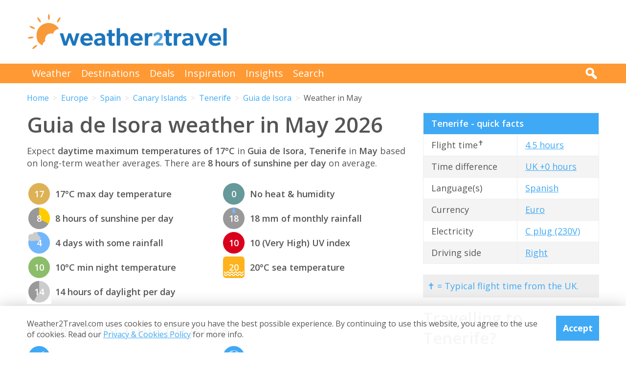

--- FILE ---
content_type: text/html; charset=UTF-8
request_url: https://www.weather2travel.com/tenerife/guia-de-isora/may/
body_size: 12606
content:


<!DOCTYPE html>
<!--[if lt IE 7]> <html class="no-js ie6 oldie" lang="en"> <![endif]-->
<!--[if IE 7]>    <html class="no-js ie7 oldie" lang="en"> <![endif]-->
<!--[if IE 8]>    <html class="no-js ie8 oldie" lang="en"> <![endif]-->
<!--[if gt IE 8]><!--> <html class="no-js" lang="en"> <!--<![endif]-->
<head><!-- Google tag (gtag.js) -->
<script async src="https://www.googletagmanager.com/gtag/js?id=G-2JJSB653K2"></script>
<script>
  window.dataLayer = window.dataLayer || [];
  function gtag(){dataLayer.push(arguments);}
  gtag('js', new Date());

  gtag('config', 'G-2JJSB653K2');
</script>
	<meta charset="utf-8" />
	<meta http-equiv="X-UA-Compatible" content="IE=edge,chrome=1" />

	<title>Guia de Isora weather in May 2026 | Tenerife: How hot?</title>
	<meta name="description" content="Guia de Isora May weather guide. Check temperature, rainfall &amp; sunshine averages &amp; more in May 2026 for Guia de Isora, Tenerife" />

	<link href="//fonts.googleapis.com/css?family=Open+Sans:300,400,700,600" rel="stylesheet" type="text/css">
	<link href="//maxcdn.bootstrapcdn.com/font-awesome/4.3.0/css/font-awesome.min.css" rel="stylesheet" type="text/css">
	<link href="/css/normalize.min.css?v=20160712" rel="stylesheet" type="text/css" />
	<link href="/css/main.min.css?v=20180622" rel="stylesheet" type="text/css" />
	<link href="/css/search.min.css?v=20200803" rel="stylesheet" type="text/css" />
	<link href="/css/content.min.css?v=20170125" rel="stylesheet" type="text/css" />

	<!-- Responsive and mobile friendly stuff -->
	<meta http-equiv="cleartype" content="on">
	<meta name="HandheldFriendly" content="True">
	<meta name="MobileOptimized" content="320">
	<meta name="viewport" content="width=device-width" />
	<!--                                      -->

	<!-- Twitter Card data -->
	<meta name="twitter:card" content="summary" />
	<meta name="twitter:site" content="@weather2travel">
	<meta name="twitter:title" content="Guia de Isora weather in May 2026 | Tenerife: How hot?">
	<meta name="twitter:description" content="Guia de Isora May weather guide. Check temperature, rainfall &amp; sunshine averages &amp; more in May 2026 for Guia de Isora, Tenerife">
	<meta name="twitter:image" content="">
	<meta name="twitter:creator" content="@weather2travel">
	<meta name="twitter:url" content="https://www.weather2travel.com/tenerife/guia-de-isora/may/" />
	<meta name="twitter:title" content="Guia de Isora weather in May 2026 | Tenerife: How hot?" />

	<!-- Open Graph data -->
	<meta property="og:title" content="Guia de Isora weather in May 2026 | Tenerife: How hot?" />
	<meta property="og:type" content="website" />
	<meta property="og:url" content="https://www.weather2travel.com/tenerife/guia-de-isora/may/" />
	<meta property="og:image" content="" />
	<meta property="og:site_name" content="Weather2Travel.com" />
	<meta property="og:description" content="Guia de Isora May weather guide. Check temperature, rainfall &amp; sunshine averages &amp; more in May 2026 for Guia de Isora, Tenerife" />

<script language="javascript" type="text/javascript" src="/js/jquery-1.11.2.min.js"></script>
<script language="javascript" type="text/javascript" src="/js/discount-code.min.js?v=20200820"></script>

	<meta name="robots" content="index, follow" />
	<meta name="robots" content="NOODP" />
	<meta name="author" content="Weather2Travel.com" />
	<meta name="copyright" content="Copyright (c) 2005-2026" />
	<meta name="revised" content="Thu, 22 Jan 2026 22:00:00 UTC" />
	<meta name="last-modified" content="Thu, 22 Jan 2026 22:00:00 UTC" />
	<link rel="canonical" href="https://www.weather2travel.com/tenerife/guia-de-isora/may/" />
	<link rel="icon" href="/favicon.ico" type="image/x-icon" />
	<link rel="apple-touch-icon" href="/iphone.png"/>

<!-- Facebook Pixel Code -->
<script>
!function(f,b,e,v,n,t,s){if(f.fbq)return;n=f.fbq=function(){n.callMethod?
n.callMethod.apply(n,arguments):n.queue.push(arguments)};if(!f._fbq)f._fbq=n;
n.push=n;n.loaded=!0;n.version='2.0';n.queue=[];t=b.createElement(e);t.async=!0;
t.src=v;s=b.getElementsByTagName(e)[0];s.parentNode.insertBefore(t,s)}(window,
document,'script','https://connect.facebook.net/en_US/fbevents.js');

fbq('init', '237444546639682');
fbq('track', "PageView");

fbq('track', 'ViewContent');

</script>

<noscript><img height="1" width="1" style="display:none"
src="https://www.facebook.com/tr?id=237444546639682&ev=PageView&noscript=1"
/></noscript>
<!-- End Facebook Pixel Code -->

<script>
  (adsbygoogle = window.adsbygoogle || []).push({
    google_ad_client: "ca-pub-3094975846763119",
    enable_page_level_ads: true
  });
</script>

<script type="application/ld+json"> {
"@context": "https://schema.org", 
"@type": "FAQPage", 
"@id": "https://www.weather2travel.com/tenerife/guia-de-isora/may/#faqs", 
"headline": "Guia de Isora weather in May 2026 | Tenerife: How hot?", 
"url": "https://www.weather2travel.com/tenerife/guia-de-isora/may/", 
"mainEntity": [ 
 { "@type": "Question", "name": "How hot is it in Guia de Isora in May?", 
  "acceptedAnswer": { "@type": "Answer", 
  "text": "Daytime temperatures usually reach 21&deg;C in Guia de Isora in May, falling to 14&deg;C at night. " }} 

,  { "@type": "Question", "name": "How sunny is it in Guia de Isora in May?", 
  "acceptedAnswer": { "@type": "Answer", 
  "text": "There are normally 9 hours of bright sunshine each day in Guia de Isora in May - that's 63% of daylight hours. " }} 

,  { "@type": "Question", "name": "How warm is the sea around Guia de Isora in May?", 
  "acceptedAnswer": { "@type": "Answer", 
  "text": "The average sea temperature around Guia de Isora in May is 20&deg;C." }} 

,  { "@type": "Question", "name": "Does it ever rain in Guia de Isora in May?", 
  "acceptedAnswer": { "@type": "Answer", 
  "text": "There are usually 2 days with some rain in Guia de Isora in May and the average monthly rainfall is 11mm. " }} 

]  
} </script>  

<script type="application/ld+json">
    {
        "@context" : "http://schema.org",
        "@type" : "WebSite",
        "name" : "Weather2Travel.com",
        "alternateName": "Weather2Travel",
        "url" : "https://www.weather2travel.com/tenerife/guia-de-isora/may/",
        "potentialAction": {
            "@type": "SearchAction",
            "target": "https://www.weather2travel.com/search/?q={search_term_string}&r=GSearch",
            "query-input": "required name=search_term_string"
            }
    }
</script>

<script type="application/ld+json">
    {
        "@context" : "http://schema.org",
        "@type" : "Organization",
        "name" : "Weather2Travel.com",
        "url" : "https://www.weather2travel.com/tenerife/guia-de-isora/may/",
        "telephone": "+44 (0)1483 330 330",
        "address": {
            "@type": "PostalAddress",
            "addressCountry": "GB",
            "addressLocality": "Woking",
            "postalCode": "GU21 6HR",
            "streetAddress": "1 Crown Square"
            },
            "logo": "https://www.weather2travel.com/images/weather2travel-logo.png",
            "sameAs" : [
                "https://www.facebook.com/weather2travel",
                "https://twitter.com/weather2travel",
                "https://uk.pinterest.com/weather2travel",
                "https://www.instagram.com/weather2travel"
        ]
    }
</script>

<script type="application/ld+json">
	{
	"@context": "http://schema.org",
	"@type": "BreadcrumbList",
	"itemListElement": [
		{"@type":"ListItem","position": "1","item": {"@id": "https://www.weather2travel.com/","name": "Home" }}
,		{"@type":"ListItem","position": "2","item": {"@id": "https://www.weather2travel.com/tenerife/","name": "Tenerife" }}
,		{"@type":"ListItem","position": "3","item": {"@id": "https://www.weather2travel.com/tenerife/guia-de-isora/","name": "Guia de Isora" }}
,		{"@type":"ListItem","position": "4","item": {"@id": "https://www.weather2travel.com/tenerife/guia-de-isora/may/","name": "Weather in May" }}
	]
	}
</script>

  <!-- ClickTripz City UCO -->
  <script type="text/javascript">
    window._CTZ = {
      "enabled": true,
      "verticals": {
        "hotel": {
          "active": true,
          "search": {
            "city": "Guia de Isora",
            "region": "Canary Islands",
            "countryCode": "ES"
          }
        }
      },
      "extra": {
        "city_name": "Guia de Isora",
        "page_name": "city_page",
        "position": "mid_center"
      }
    };
  </script>
  <!-- /ClickTripz UCO -->


<!-- Let me Allez (letmeallez.js) - Stay22 -->
<script>
  (function (s, t, a, y, twenty, two) {
    s.Stay22 = s.Stay22 || {};

    // Just fill out your configs here
    s.Stay22.params = {
      aid: "w2t",
    };

    // Leave this part as-is;
    twenty = t.createElement(a);
    two = t.getElementsByTagName(a)[0];
    twenty.async = 1;
    twenty.src = y;
    two.parentNode.insertBefore(twenty, two);
  })(window, document, "script", "https://scripts.stay22.com/letmeallez.js");
</script>

</head><body><div class="full_width" >
		<header id="site_header" class="inner_width">

			<div id="header_container">
				<div id="header_logo">
					<a href='/' title="weather2travel.com - travel deals for your holiday in the sun"><img alt="weather2travel.com - travel deals for your holiday in the sun" src="/images/weather2travel-logo.svg" /></a>
					<div id="mobile_menu"></div>
				</div>
				<div id="header_banner">
<!-- W2T2015_728x90top -->
<ins class="adsbygoogle"
     style="display:inline-block;width:728px;height:90px"
     data-ad-client="ca-pub-3094975846763119"
     data-ad-slot="7347398493"></ins>
<script>
(adsbygoogle = window.adsbygoogle || []).push({});
</script>
				</div>
			</div>

		</header>
	</div>
	<div class="full_width" id="navbar">
		<nav class="inner_width">
			<ul id="topnav">
				<li><a href="/weather-comparison/">Weather</a></li>
				<li><a href="/destinations/">Destinations</a></li>
				<li><a href="/deals-and-discounts/">Deals</a></li>
				<li><a href="/blog/">Inspiration</a></li>
				<li><a href="/insights/">Insights</a></li>
				<li><a href="/search/">Search</a></li>
				<li id="mobile_search">
					<form action="/search/" method="GET">
						<input name="q" placeholder="Search" type="text" value="" />
						<input name="r" type="hidden" value="May---3000106" />
						<input src="/images/search.png" type="image" value="search" />
					</form>
				</li>
			</ul>
			<div id="desktop_search">
				<img src="/images/search-white.png" alt="Click to search" />
				<form action="/search/" method="GET">
					<input name="q" placeholder="Search" type="text" value="" />
					<input name="r" type="hidden" value="May---3000106" />
					<input src="/images/search.png" type="image" value="search" />
				</form>
			</div>
		</nav>
	</div>
		<div class="inner_width" id="breadcrumb">
			<ul>
<li><a href="/">Home</a></li>
<li><a href="/europe/may/">Europe</a></li>
<li><a href="/spain/may/">Spain</a></li>
<li><a href="/canary-islands/may/">Canary Islands</a></li>
<li><a href="/tenerife/may/">Tenerife</a></li>
<li><a href="/tenerife/guia-de-isora/may/">Guia de Isora</a></li>
<li>Weather in May</li>
			</ul>
		</div>
	<div class="inner_width" id="site_torso">
		<div id="site_torso_left">
		<main>
<h1>Guia de Isora weather in May 2026</h1>

<p>Expect <strong> daytime maximum temperatures of 17&deg;C</strong> in <strong>Guia de Isora, Tenerife</strong> in <strong>May</strong> based on long-term weather averages. There are <strong>8 hours of sunshine per day</strong> on average.</p>

<a id='weather-months' name='weather-months'></a>
<ul class="monthly_weather">
<li><div><img src="/images_symbols/temperature10.png" alt="17&deg;C maximum daytime temperature in May in Guia de Isora" /><span>17</span></div>17&deg;C max day temperature</li>
<li><div><a href='/tenerife/guia-de-isora/may/' title="8 hours of sunshine per day (58% of daylight hours) in May in Guia de Isora"><img src="/images_symbols/sunshine8.png" alt="8 hours of sunshine per day (58% of daylight hours) in May in Guia de Isora" /><span>8</span></a></div>8 hours of sunshine per day</li>
<li><div><img src="/images_symbols/rainydays2.png" alt="4 days with some rainfall in May in Guia de Isora" /><span>4</span></div>4 days with some rainfall</li>
<li><div><img src="/images_symbols/temperature8.png" alt="10&deg;C minimum night-time temperature in May in Guia de Isora" /><span>10</span></div>10&deg;C min night temperature</li>
<li><div><img src="/images_symbols/daylight14.png" alt="14 hours of daylight per day in May in Guia de Isora" /><span>14</span></div>14 hours of daylight per day</li>
<li><div><img src="/images_symbols/heathumidity0.png" alt="No heat & humidity in May in Guia de Isora" /><span>0</span></div>No heat &amp; humidity</li>
<li><div><img src="/images_symbols/rainfall1.png" alt="18 mm monthly rainfall in May in Guia de Isora" /><span>18</span></div>18 mm of monthly rainfall</li>
<li><div><img src="/images_symbols/uv-8.png" alt="UV (maximum) index 10 (Very High) in May in Guia de Isora" /><span>10</span></div>10 (Very High) UV index</li>
<li><div><img src="/images_symbols/sea-temperature9.png" alt="20&deg;C sea temperature in May in Guia de Isora" /><span>20</span></div>20&deg;C sea temperature</li>
</ul>
<h3>More about Guia de Isora</h3>

<ul class="monthly_weather">
		<li><div><a href="/tenerife/guia-de-isora/#best-time-to-visit" title="Best time to visit Guia de Isora"><img src="/images/btn-best-time-to-go.gif" alt="Best time to visit Guia de Isora"></a></div><a href="/tenerife/guia-de-isora/#best-time-to-visit" title="Best time to visit Guia de Isora">Best time to visit</a></li>
		<li><div><a href="/tenerife/guia-de-isora/climate/" title="Guia de Isora weather averages by month"><img src="/images/btn-climate-guide.gif" alt="Guia de Isora weather averages by month"></a></div><a href="/tenerife/guia-de-isora/climate/" title="Guia de Isora weather averages by month">Weather by month</a></li>
		<li><div><a href="/tenerife/guia-de-isora/forecast/" title="Guia de Isora 5-day weather forecast"><img src="/images/btn-weather-forecast.gif" alt="Guia de Isora 5-day weather forecast"></a></div><a href="/tenerife/guia-de-isora/forecast/" title="Guia de Isora 5-day weather forecast">Weather forecast</a></li>
		<li><div><a href="/tenerife/#destinations" title="Tenerife destinations"><img src="/images/btn-destinations.gif" alt="Tenerife destinations"></a></div><a href="/tenerife/#destinations" title="Tenerife destinations">Destinations</a></li>
		<li><div><a href="/tenerife/#travel-guide" title="Tenerife travel guide &amp; advice"><img src="/images/btn-travel-advice.gif" alt="Tenerife travel guide &amp; advice"></a></div><a href="/tenerife/#travel-guide" title="Tenerife travel guide &amp; advice">Travel guide</a></li>
		<li><div><a href="/tenerife/#deals" title="Tenerife travel deals &amp; discounts"><img src="/images/btn-discount-codes.gif" alt="Tenerife travel deals &amp; discounts"></a></div><a href="/tenerife/#deals" title="Tenerife travel deals &amp; discounts">Deals &amp; discounts</a></li>
</ul>
<a id='monthly' name='monthly'></a>
<h3>Guia de Isora by month</h3>

	<p class="month-selector cf">
<a href='/tenerife/guia-de-isora/january/' class="button button_small button_blue #button_orange">Jan</a> 
<a href='/tenerife/guia-de-isora/february/' class="button button_small button_blue #button_orange">Feb</a> 
<a href='/tenerife/guia-de-isora/march/' class="button button_small button_blue #button_orange">Mar</a> 
<a href='/tenerife/guia-de-isora/april/' class="button button_small button_blue #button_orange">Apr</a> 
<a href='/tenerife/guia-de-isora/may/' class="button button_small button_orange #button_blue">May</a> 
<a href='/tenerife/guia-de-isora/june/' class="button button_small button_blue #button_orange">Jun</a> 
<a href='/tenerife/guia-de-isora/july/' class="button button_small button_blue #button_orange">Jul</a> 
<a href='/tenerife/guia-de-isora/august/' class="button button_small button_blue #button_orange">Aug</a> 
<a href='/tenerife/guia-de-isora/september/' class="button button_small button_blue #button_orange">Sep</a> 
<a href='/tenerife/guia-de-isora/october/' class="button button_small button_blue #button_orange">Oct</a> 
<a href='/tenerife/guia-de-isora/november/' class="button button_small button_blue #button_orange">Nov</a> 
<a href='/tenerife/guia-de-isora/december/' class="button button_small button_blue #button_orange">Dec</a> 
	</p>
<h3>Recommended for Tenerife</h3>
<ul class="image_features blue four_across">
	<li>
		<a href="/redirect/recommended.php?d=-2279&w=1&r=May-0-SP:TN&p=7" target="new window 7--2279" rel="nofollow" title="Holidays to Tenerife">
			<img alt="Holidays to Tenerife" src="/images_logos_big/tui-holidays.png">
			<span>TUI<sup>*</sup></span>
		</a>
	</li>
	<li>
		<a href="/redirect/recommended.php?d=-2279&w=24&r=May-0-SP:TN&p=176" target="new window 176--2279" rel="nofollow" title="Accommodation in Tenerife">
			<img alt="Accommodation in Tenerife" src="/images_logos_big/pierre-and-vacances.png">
			<span>Pierre & Vacances<sup>*</sup></span>
		</a>
	</li>
	<li>
		<a href="/redirect/recommended.php?d=-2279&w=5&r=May-0-SP:TN&p=262" target="new window 262--2279" rel="nofollow" title="Ocean cruises to Tenerife">
			<img alt="Ocean cruises to Tenerife" src="/images_logos_big/marella-cruises-by-tui.png">
			<span>Marella Cruises<sup>*</sup></span>
		</a>
	</li>
	<li>
		<a href="/redirect/recommended.php?d=-2279&w=28&r=May-0-SP:TN&p=429" target="new window 429--2279" rel="nofollow" title="Ocean cruises to Tenerife">
			<img alt="Ocean cruises to Tenerife" src="/images_logos_big/fred-olsen-cruises.png">
			<span>Fred Olsen<sup>*</sup></span>
		</a>
	</li>
</ul>

	<a id='7-1308' name='7-1308'></a>
	<div class="result discount_code_container">
		<div class="heading headingfull">
			<h3><a href="/redirect/destinationdeal.php?p=7&d=1308&r=May-0-SP:TN-4-3000106" rel="nofollow" target="_blank" title="TUI sale: 10% off 2026/2027 holidays">TUI sale: 10% off 2026/2027 holidays</a></h3>
		</div>
		<div class="logo">
			<a href="/redirect/destinationdeal.php?p=7&d=1308&r=May-0-SP:TN-4-3000106" rel="nofollow" target="_blank" title="TUI"><img src='/images_logos_big/tui-holidays.png' border="0" alt="TUI" width="180" height="120"></a>
<a href="/redirect/destinationdeal.php?p=7&d=1308&r=May-0-SP:TN-4-3000106" rel="nofollow" target="_blank" title="TUI discount code" class="logo_button discount #deal #sale #exclusive">Discount Code</a>
		</div>
		<div class="content">
			<ul>
<li>Save 10% on 2026/2027 holidays in biggest ever TUI sale</li>
<li>Max discount &pound;500. T&amp;Cs apply. &pound;500 min spend</li>
			<li>Travel between 1st May 2026 &amp; 31st Oct 2027 (inclusive)</li>
			</ul>
		</div>
		<div class="content2">
			<div class="span_full">
				<div class="discount_code" data-merchant-id="7" data-deal-id="1308">
					<a href="/redirect/destinationdeal.php?p=7&d=1308&r=May-0-SP:TN-4-3000106" rel="nofollow" target="_blank">Show discount code<img src="/images/button-reveal.svg" alt="Show discount code" /></a>
					<span>******ALE</span>
				</div>
			</div>

			<div class="span_full discount_code_visit">
		<a class="feature_button" href="/redirect/destinationdeal.php?p=7&d=1308&r=May-0-SP:TN-4-3000106" rel="nofollow" target="_blank" title="TUI sale: 10% off 2026/2027 holidays">Redeem TUI discount code >></a>
			</div>

			<div class="span_full">
				<p>Expires at 23:59 on Saturday 31st Jan 2026 &middot; <a class="dontreveal" href="/deals-and-discounts/tui/">View all TUI offers</a></p>
			</div>
		</div>
	</div>
<div class="widget_container productsearch" style="background-color:#70cbf4; border-color:#70cbf4">
<h3 style="color:#ffffff;"><img src="/images_widgets/tui.png" alt="TUI" title="TUI" />TUI deal finder</h3>
<form action="/redirect/dealwidget.php" method="GET" id="singlefield" target="tui">
			<p>

<label for="d" style="color:#ffffff;">Destination</label>
<select name="d" class="styled_select">
  <option value='-1'>Any destination</option>
<optgroup label="Popular">
  <option value='-2235'>Algarve</option>
  <option value='-2281'>Costa Blanca</option>
  <option value='-2284'>Costa del Sol</option>
  <option value='-2113'>Crete</option>
  <option value='-2076'>Croatia</option>
  <option value='-2079'>Cyprus</option>
  <option value='-2087'>Egypt</option>
  <option value='-2331'>Florida</option>
  <option value='-2273'>Fuerteventura</option>
  <option value='-2274'>Gran Canaria</option>
  <option value='-2269'>Ibiza</option>
  <option value='-2158'>Italy</option>
  <option value='-2278'>Lanzarote</option>
  <option value='-2237'>Madeira</option>
  <option value='-2270'>Majorca</option>
  <option value='-2194'>Malta</option>
  <option value='-2124'>Rhodes</option>
  <option value='-2126'>Santorini</option>
  <option value='-2279'>Tenerife</option>
  <option value='-2304'>Thailand</option>
  <option value='-2310'>Turkey</option>
  <option value='-2132'>Zante</option>
</optgroup>
<optgroup label="Africa">
  <option value='-4001'>Africa</option>
  <option value='-4012'>North Africa</option>
  <option value='-2062'>Cape Verde</option>
  <option value='-2087'>Egypt</option>
  <option value='-2105'>Gambia</option>
  <option value='-2173'>Kenya</option>
  <option value='-2208'>Morocco</option>
  <option value='-2251'>Senegal</option>
  <option value='-2303'>Tanzania</option>
  <option value='-2309'>Tunisia</option>
</optgroup>
<optgroup label="Asia">
  <option value='-4003'>Asia</option>
  <option value='-4008'>Far East</option>
  <option value='-4018'>South East Asia</option>
  <option value='-4019'>Southern Asia</option>
  <option value='-2147'>India</option>
  <option value='-2150'>Indonesia</option>
  <option value='-2224'>Oman</option>
  <option value='-2239'>Qatar</option>
  <option value='-2286'>Sri Lanka</option>
  <option value='-2304'>Thailand</option>
  <option value='-2319'>UAE</option>
</optgroup>
<optgroup label="Austria">
  <option value='-3005'>Austrian Alps</option>
</optgroup>
<optgroup label="Balearic Islands">
  <option value='-2268'>Formentera</option>
  <option value='-2269'>Ibiza</option>
  <option value='-2270'>Majorca</option>
  <option value='-2271'>Menorca</option>
</optgroup>
<optgroup label="Canada">
  <option value='-2057'>Ontario</option>
  <option value='-2059'>Quebec</option>
</optgroup>
<optgroup label="Canary Islands">
  <option value='-2273'>Fuerteventura</option>
  <option value='-2274'>Gran Canaria</option>
  <option value='-2276'>La Gomera</option>
  <option value='-2277'>La Palma</option>
  <option value='-2278'>Lanzarote</option>
  <option value='-2279' selected>Tenerife</option>
</optgroup>
<optgroup label="Caribbean">
  <option value='-4004'>Caribbean</option>
  <option value='-2009'>Antigua</option>
  <option value='-2012'>Aruba</option>
  <option value='-2027'>Barbados</option>
  <option value='-2078'>Curacao</option>
  <option value='-2084'>Dominican Republic</option>
  <option value='-2134'>Grenada</option>
  <option value='-2167'>Jamaica</option>
  <option value='-2290'>St Lucia</option>
  <option value='-2308'>Trinidad and Tobago</option>
</optgroup>
<optgroup label="Central America">
  <option value='-4005'>Central America</option>
  <option value='-2075'>Costa Rica</option>
</optgroup>
<optgroup label="Egypt">
  <option value='-2088'>Red Sea</option>
</optgroup>
<optgroup label="Europe">
  <option value='-4007'>Europe</option>
  <option value='-2002'>Albania</option>
  <option value='-2022'>Austria</option>
  <option value='-2029'>Belgium</option>
  <option value='-2042'>Bulgaria</option>
  <option value='-2076'>Croatia</option>
  <option value='-2079'>Cyprus</option>
  <option value='-2080'>Czech Republic</option>
  <option value='-2081'>Denmark</option>
  <option value='-2092'>Estonia</option>
  <option value='-2098'>Finland</option>
  <option value='-2099'>France</option>
  <option value='-2108'>Germany</option>
  <option value='-2110'>Gibraltar</option>
  <option value='-2111'>Greece</option>
  <option value='-2145'>Hungary</option>
  <option value='-2146'>Iceland</option>
  <option value='-2158'>Italy</option>
  <option value='-2170'>Jersey</option>
  <option value='-2386'>Lapland</option>
  <option value='-2186'>Luxembourg</option>
  <option value='-2194'>Malta</option>
  <option value='-2204'>Monaco</option>
  <option value='-2213'>Netherlands</option>
  <option value='-2188'>North Macedonia</option>
  <option value='-2223'>Norway</option>
  <option value='-2233'>Poland</option>
  <option value='-2234'>Portugal</option>
  <option value='-2241'>Romania</option>
  <option value='-2259'>Slovenia</option>
  <option value='-2266'>Spain</option>
  <option value='-2298'>Sweden</option>
  <option value='-2299'>Switzerland</option>
  <option value='-2310'>Turkey</option>
  <option value='-3004'>Alps</option>
</optgroup>
<optgroup label="Florida">
  <option value='276691'>Orlando</option>
</optgroup>
<optgroup label="France">
  <option value='-2404'>South of France</option>
</optgroup>
<optgroup label="Greece">
  <option value='-2112'>Corfu</option>
  <option value='-2113'>Crete</option>
  <option value='-2114'>Halkidiki</option>
  <option value='-2115'>Kefalonia</option>
  <option value='-2116'>Kos</option>
  <option value='-2117'>Lefkas</option>
  <option value='-2119'>Mykonos</option>
  <option value='-2120'>Naxos</option>
  <option value='-2121'>Paros</option>
  <option value='-2122'>Paxos</option>
  <option value='-2123'>Peloponnese</option>
  <option value='-2124'>Rhodes</option>
  <option value='-2125'>Samos</option>
  <option value='-2126'>Santorini</option>
  <option value='-2127'>Skiathos</option>
  <option value='-2128'>Skopelos</option>
  <option value='-2131'>Thassos</option>
  <option value='-2132'>Zante</option>
</optgroup>
<optgroup label="India">
  <option value='-2148'>Goa</option>
</optgroup>
<optgroup label="Indian Ocean">
  <option value='-4009'>Indian Ocean</option>
  <option value='-2192'>Maldives</option>
  <option value='-2198'>Mauritius</option>
  <option value='-2253'>Seychelles</option>
</optgroup>
<optgroup label="Indonesia">
  <option value='-2151'>Bali</option>
</optgroup>
<optgroup label="Italy">
  <option value='-2387'>Calabria</option>
  <option value='-2161'>Campania</option>
  <option value='-2159'>Italian Lakes</option>
  <option value='-2160'>Italian Riviera</option>
  <option value='-2162'>Sardinia</option>
  <option value='-2163'>Sicily</option>
  <option value='-2164'>Tuscany</option>
  <option value='-2165'>Venetian Riviera</option>
  <option value='-2543'>Dolomites</option>
  <option value='-3008'>Puglia</option>
</optgroup>
<optgroup label="Mediterranean">
  <option value='-4010'>Mediterranean</option>
</optgroup>
<optgroup label="Mexico">
  <option value='-2201'>Caribbean Coast</option>
</optgroup>
<optgroup label="Middle East">
  <option value='-4011'>Middle East</option>
</optgroup>
<optgroup label="North America">
  <option value='-4013'>North America</option>
  <option value='-2048'>Canada</option>
  <option value='-2200'>Mexico</option>
  <option value='-2321'>USA</option>
</optgroup>
<optgroup label="Portugal">
  <option value='-2235'>Algarve</option>
  <option value='-2237'>Madeira</option>
</optgroup>
<optgroup label="Scandinavia">
  <option value='-4016'>Scandinavia</option>
</optgroup>
<optgroup label="Spain">
  <option value='-2267'>Balearic Islands</option>
  <option value='-2272'>Canary Islands</option>
  <option value='-2280'>Costa Almeria</option>
  <option value='-2281'>Costa Blanca</option>
  <option value='-2282'>Costa Brava</option>
  <option value='-2283'>Costa de la Luz</option>
  <option value='-2284'>Costa del Sol</option>
  <option value='-2285'>Costa Dorada</option>
</optgroup>
<optgroup label="Switzerland">
  <option value='-3010'>Swiss Alps</option>
</optgroup>
<optgroup label="Turkey">
  <option value='-2311'>Antalya Coast</option>
  <option value='-2312'>Bodrum and Izmir Coast</option>
  <option value='-2313'>Dalaman and Marmaris Coast</option>
</optgroup>
<optgroup label="UAE">
  <option value='102099'>Dubai</option>
</optgroup>
<optgroup label="USA">
  <option value='-2326'>California</option>
  <option value='-2329'>D.C.</option>
  <option value='-2331'>Florida</option>
  <option value='-2335'>Illinois</option>
  <option value='-2340'>Louisiana</option>
  <option value='-2343'>Massachusetts</option>
  <option value='-2350'>Nevada</option>
  <option value='-2354'>New York</option>
</optgroup>
</select></p>
<input type="submit" class="search_submit" value="Search" style="background-color:#d51116;color:#ffffff;" />
<input type="hidden" name="w" id="w" value="1" /><input type="hidden" name="r" id="r" value="May-0-SP:TN-3000106" /><input type="hidden" name="p" id="p" value="7" /></form>
</div>
<div id="body_banner">
<!-- W2T2015_Responsive -->
<ins class="adsbygoogle"
     style="display:block"
     data-ad-client="ca-pub-3094975846763119"
     data-ad-slot="6006290491"
     data-ad-format="auto"></ins>
<script>
(adsbygoogle = window.adsbygoogle || []).push({});
</script>
</div>
<p class="didyouknow">The May weather guide for Tenerife (Guia de Isora) shows long term weather averages processed from data supplied by <strong>CRU (University of East Anglia)</strong>, the <strong>Met Office</strong> &amp; the <strong>Netherlands Meteorological Institute</strong>. Find out more about our <strong><a href='/data-sources/#monthly-weather'>data sources</a></strong>. </p>

<p>Metric (&deg;C / mm) &nbsp;|&nbsp; <a href='?Units=1'>Imperial (&deg;F / inches)</a></p>
	<div class="table_style">
		<div class="table_cell_style social_share">
			<ul class="social_share">
				<li><a target="_blank" rel="nofollow" href="https://www.facebook.com/sharer/sharer.php?u=https%3A%2F%2Fwww.weather2travel.com%2Ftenerife%2Fguia-de-isora%2Fmay%2F" title="Facebook"><i class="fa fa-facebook"></i><span>Facebook</span></a></li>
				<li><a target="_blank" rel="nofollow" href="https://twitter.com/intent/tweet?text=Guia+de+Isora+weather+in+May+2026+via+%40weather2travel&url=https%3A%2F%2Fwww.weather2travel.com%2Ftenerife%2Fguia-de-isora%2Fmay%2F" title="Twitter"><i class="fa fa-twitter"></i><span>Twitter</span></a></li>
				<li><a target="_blank" rel="nofollow" href="https://pinterest.com/pin/create/button/?url=https%3A%2F%2Fwww.weather2travel.com%2Ftenerife%2Fguia-de-isora%2Fmay%2F&media=&description=#" title="Pinterest (1 share)"><i class="fa fa-pinterest-p"></i><span>Pinterest (1 share)</span></a></li>
			</ul>
		</div>
	</div>
<p><a href='#top'>Back to top</a></p>

<h3>More about Tenerife</h3>
	<div class="features #four_columns">
		<ul>
			<li>
				<a href="/blog/tenerife-or-lanzarote-which-is-better/">
				<img alt="Tenerife or Lanzarote: which popular Canary Island is best for you?" src="/images_blog/distinctive-architecture-of-lanzarote.jpg" />
				<span>Tenerife or Lanzarote: which popular Canary Island is best for you?</span>
				</a>
			</li>
			<li>
				<a href="/blog/alternative-things-to-do-in-tenerife/">
				<img alt="Alternative things to do in Tenerife to mix up your holiday" src="/images_blog/tenerife-sea-kayaking.jpg" />
				<span>Alternative things to do in Tenerife to mix up your holiday</span>
				</a>
			</li>
			<li>
				<a href="/blog/stargazing-in-tenerife/">
				<img alt="Stargazing in Tenerife: how to make the most of the night sky" src="/images_blog/night-sky-time-exposure-tenerife.jpg" />
				<span>Stargazing in Tenerife: how to make the most of the night sky</span>
				</a>
			</li>
		</ul>
	</div>
<a id='faqs' name='faqs'></a>

<!--question and answer start-->
<div class="faq" itemscope itemprop="mainEntity" itemtype="https://schema.org/Question">
	<h3 class="faq_question" itemprop="name">How hot is it in Guia de Isora in May?</h3>
	<div class="faq_answer" itemscope itemprop="acceptedAnswer" itemtype="https://schema.org/Answer">
		<div itemprop="text">
			<p>Daytime temperatures usually reach <strong>21&deg;C</strong> in <strong>Guia de Isora</strong> in <strong>May</strong>, falling to 14&deg;C at night. </p>
		</div>
	</div>
</div>
<!--question and answer end-->

<!--question and answer start-->
<div class="faq" itemscope itemprop="mainEntity" itemtype="https://schema.org/Question">
	<h3 class="faq_question" itemprop="name">How sunny is it in Guia de Isora in May?</h3>
	<div class="faq_answer" itemscope itemprop="acceptedAnswer" itemtype="https://schema.org/Answer">
		<div itemprop="text">
			<p>There are normally <strong>9 hours</strong> of bright sunshine each day in <strong>Guia de Isora</strong> in <strong>May</strong> - that's <strong>63% of daylight hours</strong>. </p>
		</div>
	</div>
</div>
<!--question and answer end-->

<!--question and answer start-->
<div class="faq" itemscope itemprop="mainEntity" itemtype="https://schema.org/Question">
	<h3 class="faq_question" itemprop="name">How warm is the sea around Guia de Isora in May?</h3>
	<div class="faq_answer" itemscope itemprop="acceptedAnswer" itemtype="https://schema.org/Answer">
		<div itemprop="text">
			<p>The average sea temperature around <strong>Guia de Isora</strong> in <strong>May</strong> is <strong>20&deg;C</strong>.</p>
		</div>
	</div>
</div>
<!--question and answer end-->

<!--question and answer start-->
<div class="faq" itemscope itemprop="mainEntity" itemtype="https://schema.org/Question">
	<h3 class="faq_question" itemprop="name">Does it ever rain in Guia de Isora in May?</h3>
	<div class="faq_answer" itemscope itemprop="acceptedAnswer" itemtype="https://schema.org/Answer">
		<div itemprop="text">
			<p>There are usually <strong>2 days</strong> with some rain in <strong>Guia de Isora</strong> in <strong>May</strong> and the average monthly rainfall is <strong>11mm</strong>. </p>
		</div>
	</div>
</div>
<!--question and answer end-->

<a id='sunrise-sunset' name='sunrise-sunset'></a>
<h2>Guia de Isora May sunrise &amp; sunset times</h2>
<p>Browse the sunrise and sunset times for Guia de Isora in May 2026. Select a month to view Guia de Isora sunrise and sunset times for the next 12 months. </p>	<p class="month-selector cf">
<a href='/tenerife/guia-de-isora/january/#sunrise-sunset' class="button button_small button_blue #button_orange">Jan</a><a href='/tenerife/guia-de-isora/february/#sunrise-sunset' class="button button_small button_blue #button_orange">Feb</a><a href='/tenerife/guia-de-isora/march/#sunrise-sunset' class="button button_small button_blue #button_orange">Mar</a><a href='/tenerife/guia-de-isora/april/#sunrise-sunset' class="button button_small button_blue #button_orange">Apr</a><a href='/tenerife/guia-de-isora/may/#sunrise-sunset' class="button button_small button_orange #button_blue">May</a><a href='/tenerife/guia-de-isora/june/#sunrise-sunset' class="button button_small button_blue #button_orange">Jun</a><a href='/tenerife/guia-de-isora/july/#sunrise-sunset' class="button button_small button_blue #button_orange">Jul</a><a href='/tenerife/guia-de-isora/august/#sunrise-sunset' class="button button_small button_blue #button_orange">Aug</a><a href='/tenerife/guia-de-isora/september/#sunrise-sunset' class="button button_small button_blue #button_orange">Sep</a><a href='/tenerife/guia-de-isora/october/#sunrise-sunset' class="button button_small button_blue #button_orange">Oct</a><a href='/tenerife/guia-de-isora/november/#sunrise-sunset' class="button button_small button_blue #button_orange">Nov</a><a href='/tenerife/guia-de-isora/december/#sunrise-sunset' class="button button_small button_blue #button_orange">Dec</a>	</p>
<div class="table_wrapper">
<table class="blue_headers bordered_headers bordered_cells">
<tr>
	<th>Date</th>
	<th>Sunrise times</th>
	<th>Sunset times</th>
</tr>
<tr>
	<td>Friday, 1st May 2026</td>
	<td>06:27</td>
	<td>19:42</td>
</tr>
<tr>
	<td>Saturday, 16th May 2026</td>
	<td>06:17</td>
	<td>19:51</td>
</tr>
<tr>
	<td>Sunday, 31st May 2026</td>
	<td>06:11</td>
	<td>19:59</td>
</tr>
</table>
</div>

					<div class="signup_box">
						<h2>Be inspired</h2>
						<p>Get your weekly fix of holiday inspiration from some of the world's best travel writers plus save on your next trip with the latest exclusive offers</p>
						<form action="/newsletter/" method="POST">
							<p>
								<input type="email" name="email" placeholder="Email address" />
								<input type="submit" value="Sign up" />
							</p>
						</form>
						<p>We promise not to share your details</p>
					</div>

<h2>Related posts</h2>
	<div class="features #four_columns">
		<ul>
			<li>
				<a href="/blog/holiday-ideas-where-to-go-when-this-year/">
				<img alt="Your 2026 travel calendar: where to go when" src="/images_blog/uyuni-salt-flats-bolivia.jpg" />
				<span>Your 2026 travel calendar: where to go when</span>
				</a>
			</li>
			<li>
				<a href="/holidays/where-to-go-this-year/">
				<img alt="10 top places with fantastic reasons to visit in 2026" src="/images_blog/twin-towered-guadalajara-cathedral-mexico.jpg" />
				<span>10 top places with fantastic reasons to visit in 2026</span>
				</a>
			</li>
			<li>
				<a href="/insights/coolcations-cooler-summer-holiday-destinations/">
				<img alt="Coolcations: Cooler summer holiday destinations for 2026" src="/images_blog/sauzon-belle-ile-en-mer-brittany.jpg" />
				<span>Coolcations: Cooler summer holiday destinations for 2026</span>
				</a>
			</li>
		</ul>
	</div>
<h2>Popular travel offers</h2>
	<div class="features #four_columns">
		<ul>
			<li>
				<a href="/deals-and-discounts/tui/">
				<img alt="TUI sale: 10% off 2026/2027 holidays - up to &pound;500" src="/images_logos_big/tui-holidays.png" />
				<span>TUI sale: 10% off 2026/2027 holidays - up to &pound;500</span>
				</a>
			</li>
			<li>
				<a href="/deals-and-discounts/pierre-and-vacances/">
				<img alt="Pierre &amp; Vacances: 15% off holidays in Spain &amp; Andorra" src="/images_logos_big/pierre-and-vacances.png" />
				<span>Pierre &amp; Vacances: 15% off holidays in Spain &amp; Andorra</span>
				</a>
			</li>
			<li>
				<a href="/deals-and-discounts/marella-cruises/">
				<img alt="Marella Cruises: up to &pound;300 off 2026/2027 sailings" src="/images_logos_big/marella-cruises-by-tui.png" />
				<span>Marella Cruises: up to &pound;300 off 2026/2027 sailings</span>
				</a>
			</li>
		</ul>
	</div>
<h3>Explore holiday destinations</h3>
	<ul class='three_column_list orange_bullet'>
		<li><a href="/beach-holidays/">Beach holidays</a></li>
		<li><a href="/city-breaks/">City breaks</a></li>
		<li><a href="/family-holidays/">Family holidays</a></li>
		<li><a href="/half-term-holidays/">Half term holidays</a></li>
		<li><a href="/spring-holidays/">Spring holidays</a></li>
		<li><a href="/summer-holidays/">Summer holidays</a></li>
		<li><a href="/autumn-holidays/">Autumn holidays</a></li>
		<li><a href="/winter-sun-holidays/">Winter sun holidays</a></li>
		<li><a href="/honeymoons/">Honeymoons</a></li>
		<li><a href="/insights/coolcations-cooler-summer-holiday-destinations/">Coolcations</a></li>
		<li><a href="/weather-comparison/">Compare places</a></li>
		<li><a href="/skiing-holidays/">Ski resorts</a></li>
	</ul>
<p><a href='/holidays/' class="button #button_small button_blue #button_orange">More holidays</a></p>
<h3>Save with latest deals &amp; discounts</h3>
	<ul class='three_column_list orange_bullet'>
		<li><a href="/deals-and-discounts/holidays/">Holiday offers</a></li>
		<li><a href="/deals-and-discounts/travel-brands/">Top travel brands</a></li>
		<li><a href="/deals-and-discounts/flights/">Airlines &amp; flights</a></li>
		<li><a href="/deals-and-discounts/hotels/">Discount hotels</a></li>
		<li><a href="/deals-and-discounts/tui/">TUI</a></li>
		<li><a href="/deals-and-discounts/jet2holidays/">Jet2holidays</a></li>
		<li><a href="/deals-and-discounts/neilson/">Neilson</a></li>
		<li><a href="/deals-and-discounts/marella-cruises/">Marella Cruises</a></li>
		<li><a href="/deals-and-discounts/pierre-and-vacances/">Pierre &amp; Vacances</a></li>
		<li><a href="/deals-and-discounts/caledonian-travel/">Caledonian Travel</a></li>
		<li><a href="/deals-and-discounts/club-med/">Club Med</a></li>
		<li><a href="/deals-and-discounts/january-sales/">January sales</a></li>
	</ul>
<p><a href='/deals-and-discounts/' class="button #button_small button_blue #button_orange">More deals</a></p>
<h3>Airport parking</h3>
	<ul class='three_column_list orange_bullet'>
		<li><a href="/deals-and-discounts/manchester-airport/parking/">Manchester Airport</a></li>
		<li><a href="/deals-and-discounts/stansted-airport/parking/">Stansted Airport</a></li>
		<li><a href="/deals-and-discounts/bristol-airport/parking/">Bristol Airport</a></li>
		<li><a href="/deals-and-discounts/luton-airport/parking/">Luton Airport</a></li>
		<li><a href="/deals-and-discounts/birmingham-airport/parking/">Birmingham Airport</a></li>
		<li><a href="/deals-and-discounts/edinburgh-airport/parking/">Edinburgh Airport</a></li>
		<li><a href="/deals-and-discounts/gatwick-airport/parking/">Gatwick Airport</a></li>
		<li><a href="/deals-and-discounts/glasgow-airport/parking/">Glasgow Airport</a></li>
		<li><a href="/deals-and-discounts/newcastle-airport/parking/">Newcastle Airport</a></li>
	</ul>
<p><a href='/airport-parking/' class="button #button_small button_blue #button_orange">More parking</a></p>
<h3>Airport lounges</h3>
	<ul class='three_column_list orange_bullet'>
		<li><a href="/deals-and-discounts/manchester-airport/lounges/">Manchester Airport</a></li>
		<li><a href="/deals-and-discounts/birmingham-airport/lounges/">Birmingham Airport</a></li>
		<li><a href="/deals-and-discounts/bristol-airport/lounges/">Bristol Airport</a></li>
		<li><a href="/deals-and-discounts/edinburgh-airport/lounges/">Edinburgh Airport</a></li>
		<li><a href="/deals-and-discounts/glasgow-airport/lounges/">Glasgow Airport</a></li>
		<li><a href="/deals-and-discounts/heathrow-airport/lounges/">Heathrow Airport</a></li>
		<li><a href="/deals-and-discounts/newcastle-airport/lounges/">Newcastle Airport</a></li>
		<li><a href="/deals-and-discounts/stansted-airport/lounges/">Stansted Airport</a></li>
		<li><a href="/deals-and-discounts/gatwick-airport/lounges/">Gatwick Airport</a></li>
	</ul>
<p><a href='/airport-lounges/' class="button #button_small button_blue #button_orange">More lounges</a></p>
	<div class="table_style">
		<div class="table_cell_style social_share">
			<ul class="social_share">
				<li><a target="_blank" rel="nofollow" href="https://www.facebook.com/sharer/sharer.php?u=https%3A%2F%2Fwww.weather2travel.com%2Ftenerife%2Fguia-de-isora%2Fmay%2F" title="Facebook"><i class="fa fa-facebook"></i><span>Facebook</span></a></li>
				<li><a target="_blank" rel="nofollow" href="https://twitter.com/intent/tweet?text=Guia+de+Isora+weather+in+May+2026+via+%40weather2travel&url=https%3A%2F%2Fwww.weather2travel.com%2Ftenerife%2Fguia-de-isora%2Fmay%2F" title="Twitter"><i class="fa fa-twitter"></i><span>Twitter</span></a></li>
				<li><a target="_blank" rel="nofollow" href="https://pinterest.com/pin/create/button/?url=https%3A%2F%2Fwww.weather2travel.com%2Ftenerife%2Fguia-de-isora%2Fmay%2F&media=&description=#" title="Pinterest (1 share)"><i class="fa fa-pinterest-p"></i><span>Pinterest (1 share)</span></a></li>
			</ul>
		</div>
	</div>
	<p>
		<a href="#site_torso" class="button button_small button_blue #button_orange">Top ^</a>
	</p>
</main>
</div>
		<aside id="site_torso_right">
<div class="table_wrapper">
<table class="blue_headers bordered_headers bordered_cells">
<tr>
  <th colspan='2'>Tenerife - quick facts</th>
</tr>
<tr>
	<td valign='top'>Flight time<sup>&#10013;</sup></td>
	<td valign='top'><a href='/tenerife/#flight-time'>4.5 hours</a></td>
</tr>
<tr>
	<td valign='top'>Time difference </td>
	<td valign='top'><a href='/tenerife/#time-difference'>UK +0 hours</a></td>
</tr>
<tr>
	<td valign='top'>Language(s)</td>
	<td valign='top'><a href='/tenerife/#languages'>Spanish</a></td>
</tr>
<tr>
	<td valign='top'>Currency</td>
	<td valign='top'><a href='/tenerife/#currency'>Euro</a></td>
</tr>
<tr>
	<td valign='top'>Electricity</td>
	<td valign='top'><a href='/tenerife/#electricity'>C plug (230V)</a></td>
</tr>
<tr>
	<td valign='top'>Driving side</td>
	<td valign='top'><a href='/tenerife/#driving-side'>Right</a></td>
</tr>
</table>
</div>

<p class='didyouknow'>&#10013; = Typical flight time from the UK.</p>
<a id='ready-to-book' name='ready-to-book'></a>
  <h3>Travelling to Tenerife?</h3>
<p>Discover where to book holidays, flights, hotels and more from popular travel providers for your trip to Tenerife in 2026/2027.</p>
<ul class="orange_bullet two_column_list">
	<li><a href="/tenerife/#holidays" title="Holidays">Holidays</a></li>	<li><a href="/tenerife/#flights" title="Flights">Flights</a></li>	<li><a href="/tenerife/#hotels" title="Hotels">Hotels</a></li>	<li><a href="/tenerife/#accommodation" title="Accommodation">Accommodation</a></li></ul>
<ul class="orange_bullet two_column_list">
	<li><a href="/tenerife/#airport-taxis" title="Airport taxis">Airport taxis</a></li>
	<li><a href="/tenerife/#boat-rental" title="Boat rental">Boat rental</a></li>
	<li><a href="/tenerife/#car-hire" title="Car hire">Car hire</a></li>
	<li><a href="/tenerife/#esims" title="eSIMs">eSIMs</a></li>
	<li><a href="/tenerife/#ferries" title="Ferries">Ferries</a></li>
	<li><a href="/tenerife/#money-transfers" title="Money transfers">Money transfers</a></li>
	<li><a href="/tenerife/#ocean-cruises" title="Ocean cruises">Ocean cruises</a></li>
	<li><a href="/tenerife/#things-to-do" title="Things to do">Things to do</a></li>
	<li><a href="/tenerife/#escorted-tours" title="Tours">Tours</a></li>
</ul>

				<div class="signup_box">
					<h2>Be inspired</h2>
					<p>Get your weekly fix of holiday inspiration from leading travel writers</p>
					<form action="/newsletter/" method="POST">
						<p>
							<input type="email" name="email" placeholder="Email address" />
							<input type="submit" value="Sign up" />
						</p>
					</form>
					<p>We promise not to share your details</p>
				</div>
<div class="features_box #bordered_orange bordered_blue">
	<h2>Top online deals</h2>
	<ul>
<li><a href='/deals-and-discounts/tui/' title="TUI sale: 10% off 2026/2027 holidays - up to &pound;500"><img src="/images_logos_big/tui-holidays.png" alt="TUI sale: 10% off 2026/2027 holidays - up to &pound;500" /><span>TUI sale: 10% off 2026/2027 holidays - up to &pound;500</span></a></li>
<li><a href='/deals-and-discounts/pierre-and-vacances/' title="Pierre &amp; Vacances: 15% off holidays in Spain &amp; Andorra"><img src="/images_logos_big/pierre-and-vacances.png" alt="Pierre &amp; Vacances: 15% off holidays in Spain &amp; Andorra" /><span>Pierre &amp; Vacances: 15% off holidays in Spain &amp; Andorra</span></a></li>
<li><a href='/deals-and-discounts/marella-cruises/' title="Marella Cruises: up to &pound;300 off 2026/2027 sailings"><img src="/images_logos_big/marella-cruises-by-tui.png" alt="Marella Cruises: up to &pound;300 off 2026/2027 sailings" /><span>Marella Cruises: up to &pound;300 off 2026/2027 sailings</span></a></li>
<li><a href='/deals-and-discounts/avis/' title="Avis: Top offers on car hire in Europe &amp; beyond"><img src="/images_logos_big/avis.png" alt="Avis: Top offers on car hire in Europe &amp; beyond" /><span>Avis: Top offers on car hire in Europe &amp; beyond</span></a></li>
<li><a href='/deals-and-discounts/jet2holidays/' title="Jet2holidays sale: &pound;100 per person off holidays"><img src="/images_logos_big/jet2holidays.png" alt="Jet2holidays sale: &pound;100 per person off holidays" /><span>Jet2holidays sale: &pound;100 per person off holidays</span></a></li>
<li><a href='/deals-and-discounts/british-airways/' title="BA Original sale: Top deals on flights &amp; holidays"><img src="/images_logos_big/british-airways.png" alt="BA Original sale: Top deals on flights &amp; holidays" /><span>BA Original sale: Top deals on flights &amp; holidays</span></a></li>
</ul>
	<p><a href="/deals-and-discounts/" class="button #button_small button_blue #button_orange">More deals &amp; discounts >></a></p>
</div>
<div class="features_box bordered_orange #bordered_blue">
	<h2>Featured articles</h2>
	<ul>
		<li>
			<a href='/blog/holiday-ideas-where-to-go-when-this-year/' title="Your 2026 travel calendar: where to go when">			<img src="/images_blog/uyuni-salt-flats-bolivia.jpg" alt="Your 2026 travel calendar: where to go when" />
			<span>Your 2026 travel calendar: where to go when</span>
			</a>
		</li>
		<li>
			<a href='/holidays/where-to-go-this-year/' title="10 top places with fantastic reasons to visit in 2026">			<img src="/images_blog/twin-towered-guadalajara-cathedral-mexico.jpg" alt="10 top places with fantastic reasons to visit in 2026" />
			<span>10 top places with fantastic reasons to visit in 2026</span>
			</a>
		</li>
		<li>
			<a href='/insights/coolcations-cooler-summer-holiday-destinations/' title="Coolcations: Cooler summer holiday destinations for 2026">			<img src="/images_blog/sauzon-belle-ile-en-mer-brittany.jpg" alt="Coolcations: Cooler summer holiday destinations for 2026" />
			<span>Coolcations: Cooler summer holiday destinations for 2026</span>
			</a>
		</li>
		<li>
			<a href='/blog/what-are-fred-olsen-cruises-really-like/' title="What's it really like on a Fred Olsen cruise?">			<img src="/images_blog/fred-olsen-bolette-in-olden-norway.jpg" alt="What's it really like on a Fred Olsen cruise?" />
			<span>What's it really like on a Fred Olsen cruise?</span>
			</a>
		</li>
		<li>
			<a href='/blog/tenerife-or-lanzarote-which-is-better/' title="Tenerife or Lanzarote: which popular Canary Island is best for you?">			<img src="/images_blog/distinctive-architecture-of-lanzarote.jpg" alt="Tenerife or Lanzarote: which popular Canary Island is best for you?" />
			<span>Tenerife or Lanzarote: which popular Canary Island is best for you?</span>
			</a>
		</li>
		<li>
			<a href='/blog/which-canary-island-is-best/' title="Which of the Canary Islands is best?">			<img src="/images_blog/playa-del-duque-costa-adeje-tenerife.jpg" alt="Which of the Canary Islands is best?" />
			<span>Which of the Canary Islands is best?</span>
			</a>
		</li>
	</ul>
	<p><a href="/blog/" class="button #button_small #button_blue button_orange">More articles...</a></p>
</div>
<div class="features_box bordered_orange #bordered_blue">
<h2>What's trending?</h2>
	<ul>
		<li><a href="/deals-and-discounts/january-sales/"><img src="/images_blog/january-sales-travel-deals-and-holiday-offers.jpg" alt="January sales">
		<span><strong>January sales</strong><br />Handpicked travel deals &amp; holiday discounts</span>
		</a></li>
		<li><a href="/holidays/where-to-go-this-year/"><img src="/images_blog/sharks-bay-sharm.jpg" alt="Where to go in 2026">
		<span><strong>Where to go in 2026</strong><br />Explore destinations to visit on holiday in 2026</span>
		</a></li>
		<li><a href="/holidays/cheapest-places-to-visit-in-europe/"><img src="/images_blog/ksamil-beach-albania.jpg" alt="Cheapest places to visit">
		<span><strong>Cheapest places to visit</strong><br />Discover where to go in Europe on a budget</span>
		</a></li>
		<li><a href="/holidays/cheapest-cities-in-europe/"><img src="/images_blog/archaeological-museum-skopje-north-macedonia.jpg" alt="Cheapest city breaks">
		<span><strong>Cheapest city breaks</strong><br />Most affordable European cities to visit</span>
		</a></li>
		<li><a href="/summer-holidays/"><img src="/images_blog/konyaalti-beach-antalya.jpg" alt="Summer holiday ideas">
		<span><strong>Summer holiday ideas</strong><br />Search for destination ideas &amp; inspiration</span>
		</a></li>
		<li><a href="/insights/winter-sun-in-europe/"><img src="/images_blog/sunny-winter-day-costa-brava-spain.jpg" alt="Winter sun in Europe">
		<span><strong>Winter sun in Europe</strong><br />Best destinations for winter sun in Europe</span>
		</a></li>
		<li><a href="/half-term-holidays/"><img src="/images_blog/enjoying-the-waves.jpg" alt="Half term destinations">
		<span><strong>Half term destinations</strong><br />Biggest brands &amp; top tips for family breaks</span>
		</a></li>
</ul>
</div>


				<div id="about_box">
					<img alt="weather2travel.com" src="/images/intro-logo.png" />
					<p>We help you find <a href="/deals-and-discounts/">the best travel deals</a> for your holiday in the sun by sharing tips on when and where to go, before providing you with top discounts.</p>
				</div>
<div class="features_box bordered_orange #bordered_blue">
<h2>Latest news</h2>
	<ul>
		<li><a href="/news/sandals-resorts-update-new-destinations/"><img src="/images_blog/sandals-jamaica-south-coast-pickleball-courts.jpg" alt="Luxury Rondoval butler villas to open at Sandals Saint Vincent">
		<span>Luxury Rondoval butler villas to open at Sandals Saint Vincent</span>
		</a></li>
		<li><a href="/news/easyjet-new-routes-and-destinations-update/"><img src="/images_blog/easyjet-flight-take-off.jpg" alt="easyJet holidays adds Egypt to Edinburgh's winter sun schedule">
		<span>easyJet holidays adds Egypt to Edinburgh's winter sun schedule</span>
		</a></li>
		<li><a href="/news/jet2-new-routes-and-destinations-update/"><img src="/images_blog/jet2-holidays-flight.jpg" alt="Jet2 &amp; Jet2holidays to return to Egypt in 2027">
		<span>Jet2 &amp; Jet2holidays to return to Egypt in 2027</span>
		</a></li>
		<li><a href="/news/cheapest-christmas-markets-in-europe/"><img src="/images_blog/riga-christmas-market.jpg" alt="Vilnius tops report into Europe's cheapest Christmas markets">
		<span>Vilnius tops report into Europe's cheapest Christmas markets</span>
		</a></li>
		<li><a href="/news/tui-new-routes-and-destinations-update/"><img src="/images_blog/massive-beach-santa-maria-sal-island.jpg" alt="TUI adds new Kos flights from three UK airports for summer 2026">
		<span>TUI adds new Kos flights from three UK airports for summer 2026</span>
		</a></li>
		<li><a href="/news/ba-new-routes-and-destinations-update/"><img src="/images_blog/british-airways-a350-departing-heathrow.jpg" alt="British Airways to offer free wifi for all from 2026">
		<span>British Airways to offer free wifi for all from 2026</span>
		</a></li>
</ul>
<p><a href="/news/" class="button #button_small button_blue #button_orange">More news...</a></p>
</div>


<div id="right_banner">
<!-- W2T2015_336x280side -->
<ins class="adsbygoogle"
     style="display:inline-block;width:336px;height:280px"
     data-ad-client="ca-pub-3094975846763119"
     data-ad-slot="8126127695"></ins>
<script>
(adsbygoogle = window.adsbygoogle || []).push({});
</script>
</div>
			</aside>
	</div>
	<div class="full_width" id="footerbar">
		<footer class="inner_width" id="footer">

			<div>
				<h5>Weather2Travel.com</h5>
				<ul>
					<li><a href="/about-us/">About</a></li>
					<li><a href="/data-sources/">Our data</a></li>
					<li><a href="/contact-us/">Contact</a></li>
					<li><a href="/blog/our-writers/">Our writers</a></li>
					<li><a href="/privacy-and-cookies/">Privacy</a></li>
					<li><a href="/blog/editorial-guidelines/">Guidelines</a></li>
					<li><a href="/legal/">Legal</a></li>
					<li><a href="/how-we-are-funded/">Funding</a></li>
					<li><a href="/site-map/">Site map</a></li>
					<li><a href="/news-and-press/">In the Press</a></li>
					<li><a href="/news/">News</a></li>
				</ul>
			</div>

			<div>
				<h5>About travel &amp; weather</h5>
				<ul>
					<li><a href="/deals-and-discounts/holidays/">Holidays</a></li>
					<li><a href="/canary-islands/">Canaries</a></li>
					<li><a href="/deals-and-discounts/flights/">Flights</a></li>
					<li><a href="/greece/">Greece</a></li>
					<li><a href="/deals-and-discounts/hotels/">Hotels</a></li>
					<li><a href="/spain/">Spain</a></li>
					<li><a href="/deals-and-discounts/airport-parking/">Parking</a></li>
					<li><a href="/turkey/">Turkey</a></li>
					<li><a href="/climate-guides/">Climate</a></li>
					<li><a href="/usa/">USA</a></li>
				</ul>
			</div>

			<div>
				<h5>Follow us</h5>
				<ul>
					<li><a href="https://www.facebook.com/weather2travel" target='facebook'><i class="fa fa-facebook"></i><span>Facebook</span></a></li>
					<li><a href="https://twitter.com/weather2travel" target='twitter'><i class="fa fa-twitter"></i><span>Twitter</span></a></li>
					<li><a href="https://uk.pinterest.com/weather2travel/" target='pinterest'><i class="fa fa-pinterest-p"></i><span>Pinterest</span></a></li>
					<li><a href="https://www.instagram.com/weather2travel/" target='instagram'><i class="fa fa-instagram"></i><span>Instagram</span></a></li>
				</ul>
			</div>

			<p>&copy; 2005-2026 Weather2Travel.com &nbsp;&nbsp;&nbsp;[May][]</p>

		</footer>
	</div>



<!-- scripts -->

<script async defer src="//pagead2.googlesyndication.com/pagead/js/adsbygoogle.js"></script>
<script src="/js/modernizr.min.js"></script>
<script src="/js/selectivizr.min.js"></script>
<script src="/js/jquery-extra-selectors.min.js"></script>
<script src="/js/jqueryui/jquery-ui.min.js"></script>
<link href="/js/jqueryui/jquery-ui.min.css?v=20151117" rel="stylesheet" type="text/css" />
<script src="/js/browserinfo.min.js"></script>
<script src="/js/main.min.js"></script>
<script async charset="UTF-8" data-publisher="420e653e9c234e9eadd45ea663ccd11f" src="https://static.clicktripz.com/tag.js"></script>

</body></html>

--- FILE ---
content_type: text/html; charset=utf-8
request_url: https://www.google.com/recaptcha/api2/aframe
body_size: 267
content:
<!DOCTYPE HTML><html><head><meta http-equiv="content-type" content="text/html; charset=UTF-8"></head><body><script nonce="D1sPYw-30DkEsHybph8jTQ">/** Anti-fraud and anti-abuse applications only. See google.com/recaptcha */ try{var clients={'sodar':'https://pagead2.googlesyndication.com/pagead/sodar?'};window.addEventListener("message",function(a){try{if(a.source===window.parent){var b=JSON.parse(a.data);var c=clients[b['id']];if(c){var d=document.createElement('img');d.src=c+b['params']+'&rc='+(localStorage.getItem("rc::a")?sessionStorage.getItem("rc::b"):"");window.document.body.appendChild(d);sessionStorage.setItem("rc::e",parseInt(sessionStorage.getItem("rc::e")||0)+1);localStorage.setItem("rc::h",'1769120489227');}}}catch(b){}});window.parent.postMessage("_grecaptcha_ready", "*");}catch(b){}</script></body></html>